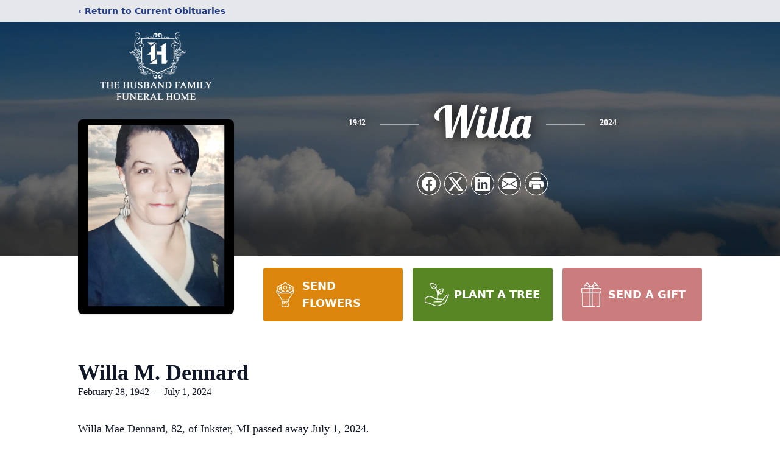

--- FILE ---
content_type: text/html; charset=utf-8
request_url: https://www.google.com/recaptcha/enterprise/anchor?ar=1&k=6LexabwpAAAAAF_wqga8Q00dAMPJ--P4oeH3xe5m&co=aHR0cHM6Ly93d3cucmh1c2JhbmQuY29tOjQ0Mw..&hl=en&type=image&v=PoyoqOPhxBO7pBk68S4YbpHZ&theme=light&size=invisible&badge=bottomright&anchor-ms=20000&execute-ms=30000&cb=cbgog7l87vo8
body_size: 48800
content:
<!DOCTYPE HTML><html dir="ltr" lang="en"><head><meta http-equiv="Content-Type" content="text/html; charset=UTF-8">
<meta http-equiv="X-UA-Compatible" content="IE=edge">
<title>reCAPTCHA</title>
<style type="text/css">
/* cyrillic-ext */
@font-face {
  font-family: 'Roboto';
  font-style: normal;
  font-weight: 400;
  font-stretch: 100%;
  src: url(//fonts.gstatic.com/s/roboto/v48/KFO7CnqEu92Fr1ME7kSn66aGLdTylUAMa3GUBHMdazTgWw.woff2) format('woff2');
  unicode-range: U+0460-052F, U+1C80-1C8A, U+20B4, U+2DE0-2DFF, U+A640-A69F, U+FE2E-FE2F;
}
/* cyrillic */
@font-face {
  font-family: 'Roboto';
  font-style: normal;
  font-weight: 400;
  font-stretch: 100%;
  src: url(//fonts.gstatic.com/s/roboto/v48/KFO7CnqEu92Fr1ME7kSn66aGLdTylUAMa3iUBHMdazTgWw.woff2) format('woff2');
  unicode-range: U+0301, U+0400-045F, U+0490-0491, U+04B0-04B1, U+2116;
}
/* greek-ext */
@font-face {
  font-family: 'Roboto';
  font-style: normal;
  font-weight: 400;
  font-stretch: 100%;
  src: url(//fonts.gstatic.com/s/roboto/v48/KFO7CnqEu92Fr1ME7kSn66aGLdTylUAMa3CUBHMdazTgWw.woff2) format('woff2');
  unicode-range: U+1F00-1FFF;
}
/* greek */
@font-face {
  font-family: 'Roboto';
  font-style: normal;
  font-weight: 400;
  font-stretch: 100%;
  src: url(//fonts.gstatic.com/s/roboto/v48/KFO7CnqEu92Fr1ME7kSn66aGLdTylUAMa3-UBHMdazTgWw.woff2) format('woff2');
  unicode-range: U+0370-0377, U+037A-037F, U+0384-038A, U+038C, U+038E-03A1, U+03A3-03FF;
}
/* math */
@font-face {
  font-family: 'Roboto';
  font-style: normal;
  font-weight: 400;
  font-stretch: 100%;
  src: url(//fonts.gstatic.com/s/roboto/v48/KFO7CnqEu92Fr1ME7kSn66aGLdTylUAMawCUBHMdazTgWw.woff2) format('woff2');
  unicode-range: U+0302-0303, U+0305, U+0307-0308, U+0310, U+0312, U+0315, U+031A, U+0326-0327, U+032C, U+032F-0330, U+0332-0333, U+0338, U+033A, U+0346, U+034D, U+0391-03A1, U+03A3-03A9, U+03B1-03C9, U+03D1, U+03D5-03D6, U+03F0-03F1, U+03F4-03F5, U+2016-2017, U+2034-2038, U+203C, U+2040, U+2043, U+2047, U+2050, U+2057, U+205F, U+2070-2071, U+2074-208E, U+2090-209C, U+20D0-20DC, U+20E1, U+20E5-20EF, U+2100-2112, U+2114-2115, U+2117-2121, U+2123-214F, U+2190, U+2192, U+2194-21AE, U+21B0-21E5, U+21F1-21F2, U+21F4-2211, U+2213-2214, U+2216-22FF, U+2308-230B, U+2310, U+2319, U+231C-2321, U+2336-237A, U+237C, U+2395, U+239B-23B7, U+23D0, U+23DC-23E1, U+2474-2475, U+25AF, U+25B3, U+25B7, U+25BD, U+25C1, U+25CA, U+25CC, U+25FB, U+266D-266F, U+27C0-27FF, U+2900-2AFF, U+2B0E-2B11, U+2B30-2B4C, U+2BFE, U+3030, U+FF5B, U+FF5D, U+1D400-1D7FF, U+1EE00-1EEFF;
}
/* symbols */
@font-face {
  font-family: 'Roboto';
  font-style: normal;
  font-weight: 400;
  font-stretch: 100%;
  src: url(//fonts.gstatic.com/s/roboto/v48/KFO7CnqEu92Fr1ME7kSn66aGLdTylUAMaxKUBHMdazTgWw.woff2) format('woff2');
  unicode-range: U+0001-000C, U+000E-001F, U+007F-009F, U+20DD-20E0, U+20E2-20E4, U+2150-218F, U+2190, U+2192, U+2194-2199, U+21AF, U+21E6-21F0, U+21F3, U+2218-2219, U+2299, U+22C4-22C6, U+2300-243F, U+2440-244A, U+2460-24FF, U+25A0-27BF, U+2800-28FF, U+2921-2922, U+2981, U+29BF, U+29EB, U+2B00-2BFF, U+4DC0-4DFF, U+FFF9-FFFB, U+10140-1018E, U+10190-1019C, U+101A0, U+101D0-101FD, U+102E0-102FB, U+10E60-10E7E, U+1D2C0-1D2D3, U+1D2E0-1D37F, U+1F000-1F0FF, U+1F100-1F1AD, U+1F1E6-1F1FF, U+1F30D-1F30F, U+1F315, U+1F31C, U+1F31E, U+1F320-1F32C, U+1F336, U+1F378, U+1F37D, U+1F382, U+1F393-1F39F, U+1F3A7-1F3A8, U+1F3AC-1F3AF, U+1F3C2, U+1F3C4-1F3C6, U+1F3CA-1F3CE, U+1F3D4-1F3E0, U+1F3ED, U+1F3F1-1F3F3, U+1F3F5-1F3F7, U+1F408, U+1F415, U+1F41F, U+1F426, U+1F43F, U+1F441-1F442, U+1F444, U+1F446-1F449, U+1F44C-1F44E, U+1F453, U+1F46A, U+1F47D, U+1F4A3, U+1F4B0, U+1F4B3, U+1F4B9, U+1F4BB, U+1F4BF, U+1F4C8-1F4CB, U+1F4D6, U+1F4DA, U+1F4DF, U+1F4E3-1F4E6, U+1F4EA-1F4ED, U+1F4F7, U+1F4F9-1F4FB, U+1F4FD-1F4FE, U+1F503, U+1F507-1F50B, U+1F50D, U+1F512-1F513, U+1F53E-1F54A, U+1F54F-1F5FA, U+1F610, U+1F650-1F67F, U+1F687, U+1F68D, U+1F691, U+1F694, U+1F698, U+1F6AD, U+1F6B2, U+1F6B9-1F6BA, U+1F6BC, U+1F6C6-1F6CF, U+1F6D3-1F6D7, U+1F6E0-1F6EA, U+1F6F0-1F6F3, U+1F6F7-1F6FC, U+1F700-1F7FF, U+1F800-1F80B, U+1F810-1F847, U+1F850-1F859, U+1F860-1F887, U+1F890-1F8AD, U+1F8B0-1F8BB, U+1F8C0-1F8C1, U+1F900-1F90B, U+1F93B, U+1F946, U+1F984, U+1F996, U+1F9E9, U+1FA00-1FA6F, U+1FA70-1FA7C, U+1FA80-1FA89, U+1FA8F-1FAC6, U+1FACE-1FADC, U+1FADF-1FAE9, U+1FAF0-1FAF8, U+1FB00-1FBFF;
}
/* vietnamese */
@font-face {
  font-family: 'Roboto';
  font-style: normal;
  font-weight: 400;
  font-stretch: 100%;
  src: url(//fonts.gstatic.com/s/roboto/v48/KFO7CnqEu92Fr1ME7kSn66aGLdTylUAMa3OUBHMdazTgWw.woff2) format('woff2');
  unicode-range: U+0102-0103, U+0110-0111, U+0128-0129, U+0168-0169, U+01A0-01A1, U+01AF-01B0, U+0300-0301, U+0303-0304, U+0308-0309, U+0323, U+0329, U+1EA0-1EF9, U+20AB;
}
/* latin-ext */
@font-face {
  font-family: 'Roboto';
  font-style: normal;
  font-weight: 400;
  font-stretch: 100%;
  src: url(//fonts.gstatic.com/s/roboto/v48/KFO7CnqEu92Fr1ME7kSn66aGLdTylUAMa3KUBHMdazTgWw.woff2) format('woff2');
  unicode-range: U+0100-02BA, U+02BD-02C5, U+02C7-02CC, U+02CE-02D7, U+02DD-02FF, U+0304, U+0308, U+0329, U+1D00-1DBF, U+1E00-1E9F, U+1EF2-1EFF, U+2020, U+20A0-20AB, U+20AD-20C0, U+2113, U+2C60-2C7F, U+A720-A7FF;
}
/* latin */
@font-face {
  font-family: 'Roboto';
  font-style: normal;
  font-weight: 400;
  font-stretch: 100%;
  src: url(//fonts.gstatic.com/s/roboto/v48/KFO7CnqEu92Fr1ME7kSn66aGLdTylUAMa3yUBHMdazQ.woff2) format('woff2');
  unicode-range: U+0000-00FF, U+0131, U+0152-0153, U+02BB-02BC, U+02C6, U+02DA, U+02DC, U+0304, U+0308, U+0329, U+2000-206F, U+20AC, U+2122, U+2191, U+2193, U+2212, U+2215, U+FEFF, U+FFFD;
}
/* cyrillic-ext */
@font-face {
  font-family: 'Roboto';
  font-style: normal;
  font-weight: 500;
  font-stretch: 100%;
  src: url(//fonts.gstatic.com/s/roboto/v48/KFO7CnqEu92Fr1ME7kSn66aGLdTylUAMa3GUBHMdazTgWw.woff2) format('woff2');
  unicode-range: U+0460-052F, U+1C80-1C8A, U+20B4, U+2DE0-2DFF, U+A640-A69F, U+FE2E-FE2F;
}
/* cyrillic */
@font-face {
  font-family: 'Roboto';
  font-style: normal;
  font-weight: 500;
  font-stretch: 100%;
  src: url(//fonts.gstatic.com/s/roboto/v48/KFO7CnqEu92Fr1ME7kSn66aGLdTylUAMa3iUBHMdazTgWw.woff2) format('woff2');
  unicode-range: U+0301, U+0400-045F, U+0490-0491, U+04B0-04B1, U+2116;
}
/* greek-ext */
@font-face {
  font-family: 'Roboto';
  font-style: normal;
  font-weight: 500;
  font-stretch: 100%;
  src: url(//fonts.gstatic.com/s/roboto/v48/KFO7CnqEu92Fr1ME7kSn66aGLdTylUAMa3CUBHMdazTgWw.woff2) format('woff2');
  unicode-range: U+1F00-1FFF;
}
/* greek */
@font-face {
  font-family: 'Roboto';
  font-style: normal;
  font-weight: 500;
  font-stretch: 100%;
  src: url(//fonts.gstatic.com/s/roboto/v48/KFO7CnqEu92Fr1ME7kSn66aGLdTylUAMa3-UBHMdazTgWw.woff2) format('woff2');
  unicode-range: U+0370-0377, U+037A-037F, U+0384-038A, U+038C, U+038E-03A1, U+03A3-03FF;
}
/* math */
@font-face {
  font-family: 'Roboto';
  font-style: normal;
  font-weight: 500;
  font-stretch: 100%;
  src: url(//fonts.gstatic.com/s/roboto/v48/KFO7CnqEu92Fr1ME7kSn66aGLdTylUAMawCUBHMdazTgWw.woff2) format('woff2');
  unicode-range: U+0302-0303, U+0305, U+0307-0308, U+0310, U+0312, U+0315, U+031A, U+0326-0327, U+032C, U+032F-0330, U+0332-0333, U+0338, U+033A, U+0346, U+034D, U+0391-03A1, U+03A3-03A9, U+03B1-03C9, U+03D1, U+03D5-03D6, U+03F0-03F1, U+03F4-03F5, U+2016-2017, U+2034-2038, U+203C, U+2040, U+2043, U+2047, U+2050, U+2057, U+205F, U+2070-2071, U+2074-208E, U+2090-209C, U+20D0-20DC, U+20E1, U+20E5-20EF, U+2100-2112, U+2114-2115, U+2117-2121, U+2123-214F, U+2190, U+2192, U+2194-21AE, U+21B0-21E5, U+21F1-21F2, U+21F4-2211, U+2213-2214, U+2216-22FF, U+2308-230B, U+2310, U+2319, U+231C-2321, U+2336-237A, U+237C, U+2395, U+239B-23B7, U+23D0, U+23DC-23E1, U+2474-2475, U+25AF, U+25B3, U+25B7, U+25BD, U+25C1, U+25CA, U+25CC, U+25FB, U+266D-266F, U+27C0-27FF, U+2900-2AFF, U+2B0E-2B11, U+2B30-2B4C, U+2BFE, U+3030, U+FF5B, U+FF5D, U+1D400-1D7FF, U+1EE00-1EEFF;
}
/* symbols */
@font-face {
  font-family: 'Roboto';
  font-style: normal;
  font-weight: 500;
  font-stretch: 100%;
  src: url(//fonts.gstatic.com/s/roboto/v48/KFO7CnqEu92Fr1ME7kSn66aGLdTylUAMaxKUBHMdazTgWw.woff2) format('woff2');
  unicode-range: U+0001-000C, U+000E-001F, U+007F-009F, U+20DD-20E0, U+20E2-20E4, U+2150-218F, U+2190, U+2192, U+2194-2199, U+21AF, U+21E6-21F0, U+21F3, U+2218-2219, U+2299, U+22C4-22C6, U+2300-243F, U+2440-244A, U+2460-24FF, U+25A0-27BF, U+2800-28FF, U+2921-2922, U+2981, U+29BF, U+29EB, U+2B00-2BFF, U+4DC0-4DFF, U+FFF9-FFFB, U+10140-1018E, U+10190-1019C, U+101A0, U+101D0-101FD, U+102E0-102FB, U+10E60-10E7E, U+1D2C0-1D2D3, U+1D2E0-1D37F, U+1F000-1F0FF, U+1F100-1F1AD, U+1F1E6-1F1FF, U+1F30D-1F30F, U+1F315, U+1F31C, U+1F31E, U+1F320-1F32C, U+1F336, U+1F378, U+1F37D, U+1F382, U+1F393-1F39F, U+1F3A7-1F3A8, U+1F3AC-1F3AF, U+1F3C2, U+1F3C4-1F3C6, U+1F3CA-1F3CE, U+1F3D4-1F3E0, U+1F3ED, U+1F3F1-1F3F3, U+1F3F5-1F3F7, U+1F408, U+1F415, U+1F41F, U+1F426, U+1F43F, U+1F441-1F442, U+1F444, U+1F446-1F449, U+1F44C-1F44E, U+1F453, U+1F46A, U+1F47D, U+1F4A3, U+1F4B0, U+1F4B3, U+1F4B9, U+1F4BB, U+1F4BF, U+1F4C8-1F4CB, U+1F4D6, U+1F4DA, U+1F4DF, U+1F4E3-1F4E6, U+1F4EA-1F4ED, U+1F4F7, U+1F4F9-1F4FB, U+1F4FD-1F4FE, U+1F503, U+1F507-1F50B, U+1F50D, U+1F512-1F513, U+1F53E-1F54A, U+1F54F-1F5FA, U+1F610, U+1F650-1F67F, U+1F687, U+1F68D, U+1F691, U+1F694, U+1F698, U+1F6AD, U+1F6B2, U+1F6B9-1F6BA, U+1F6BC, U+1F6C6-1F6CF, U+1F6D3-1F6D7, U+1F6E0-1F6EA, U+1F6F0-1F6F3, U+1F6F7-1F6FC, U+1F700-1F7FF, U+1F800-1F80B, U+1F810-1F847, U+1F850-1F859, U+1F860-1F887, U+1F890-1F8AD, U+1F8B0-1F8BB, U+1F8C0-1F8C1, U+1F900-1F90B, U+1F93B, U+1F946, U+1F984, U+1F996, U+1F9E9, U+1FA00-1FA6F, U+1FA70-1FA7C, U+1FA80-1FA89, U+1FA8F-1FAC6, U+1FACE-1FADC, U+1FADF-1FAE9, U+1FAF0-1FAF8, U+1FB00-1FBFF;
}
/* vietnamese */
@font-face {
  font-family: 'Roboto';
  font-style: normal;
  font-weight: 500;
  font-stretch: 100%;
  src: url(//fonts.gstatic.com/s/roboto/v48/KFO7CnqEu92Fr1ME7kSn66aGLdTylUAMa3OUBHMdazTgWw.woff2) format('woff2');
  unicode-range: U+0102-0103, U+0110-0111, U+0128-0129, U+0168-0169, U+01A0-01A1, U+01AF-01B0, U+0300-0301, U+0303-0304, U+0308-0309, U+0323, U+0329, U+1EA0-1EF9, U+20AB;
}
/* latin-ext */
@font-face {
  font-family: 'Roboto';
  font-style: normal;
  font-weight: 500;
  font-stretch: 100%;
  src: url(//fonts.gstatic.com/s/roboto/v48/KFO7CnqEu92Fr1ME7kSn66aGLdTylUAMa3KUBHMdazTgWw.woff2) format('woff2');
  unicode-range: U+0100-02BA, U+02BD-02C5, U+02C7-02CC, U+02CE-02D7, U+02DD-02FF, U+0304, U+0308, U+0329, U+1D00-1DBF, U+1E00-1E9F, U+1EF2-1EFF, U+2020, U+20A0-20AB, U+20AD-20C0, U+2113, U+2C60-2C7F, U+A720-A7FF;
}
/* latin */
@font-face {
  font-family: 'Roboto';
  font-style: normal;
  font-weight: 500;
  font-stretch: 100%;
  src: url(//fonts.gstatic.com/s/roboto/v48/KFO7CnqEu92Fr1ME7kSn66aGLdTylUAMa3yUBHMdazQ.woff2) format('woff2');
  unicode-range: U+0000-00FF, U+0131, U+0152-0153, U+02BB-02BC, U+02C6, U+02DA, U+02DC, U+0304, U+0308, U+0329, U+2000-206F, U+20AC, U+2122, U+2191, U+2193, U+2212, U+2215, U+FEFF, U+FFFD;
}
/* cyrillic-ext */
@font-face {
  font-family: 'Roboto';
  font-style: normal;
  font-weight: 900;
  font-stretch: 100%;
  src: url(//fonts.gstatic.com/s/roboto/v48/KFO7CnqEu92Fr1ME7kSn66aGLdTylUAMa3GUBHMdazTgWw.woff2) format('woff2');
  unicode-range: U+0460-052F, U+1C80-1C8A, U+20B4, U+2DE0-2DFF, U+A640-A69F, U+FE2E-FE2F;
}
/* cyrillic */
@font-face {
  font-family: 'Roboto';
  font-style: normal;
  font-weight: 900;
  font-stretch: 100%;
  src: url(//fonts.gstatic.com/s/roboto/v48/KFO7CnqEu92Fr1ME7kSn66aGLdTylUAMa3iUBHMdazTgWw.woff2) format('woff2');
  unicode-range: U+0301, U+0400-045F, U+0490-0491, U+04B0-04B1, U+2116;
}
/* greek-ext */
@font-face {
  font-family: 'Roboto';
  font-style: normal;
  font-weight: 900;
  font-stretch: 100%;
  src: url(//fonts.gstatic.com/s/roboto/v48/KFO7CnqEu92Fr1ME7kSn66aGLdTylUAMa3CUBHMdazTgWw.woff2) format('woff2');
  unicode-range: U+1F00-1FFF;
}
/* greek */
@font-face {
  font-family: 'Roboto';
  font-style: normal;
  font-weight: 900;
  font-stretch: 100%;
  src: url(//fonts.gstatic.com/s/roboto/v48/KFO7CnqEu92Fr1ME7kSn66aGLdTylUAMa3-UBHMdazTgWw.woff2) format('woff2');
  unicode-range: U+0370-0377, U+037A-037F, U+0384-038A, U+038C, U+038E-03A1, U+03A3-03FF;
}
/* math */
@font-face {
  font-family: 'Roboto';
  font-style: normal;
  font-weight: 900;
  font-stretch: 100%;
  src: url(//fonts.gstatic.com/s/roboto/v48/KFO7CnqEu92Fr1ME7kSn66aGLdTylUAMawCUBHMdazTgWw.woff2) format('woff2');
  unicode-range: U+0302-0303, U+0305, U+0307-0308, U+0310, U+0312, U+0315, U+031A, U+0326-0327, U+032C, U+032F-0330, U+0332-0333, U+0338, U+033A, U+0346, U+034D, U+0391-03A1, U+03A3-03A9, U+03B1-03C9, U+03D1, U+03D5-03D6, U+03F0-03F1, U+03F4-03F5, U+2016-2017, U+2034-2038, U+203C, U+2040, U+2043, U+2047, U+2050, U+2057, U+205F, U+2070-2071, U+2074-208E, U+2090-209C, U+20D0-20DC, U+20E1, U+20E5-20EF, U+2100-2112, U+2114-2115, U+2117-2121, U+2123-214F, U+2190, U+2192, U+2194-21AE, U+21B0-21E5, U+21F1-21F2, U+21F4-2211, U+2213-2214, U+2216-22FF, U+2308-230B, U+2310, U+2319, U+231C-2321, U+2336-237A, U+237C, U+2395, U+239B-23B7, U+23D0, U+23DC-23E1, U+2474-2475, U+25AF, U+25B3, U+25B7, U+25BD, U+25C1, U+25CA, U+25CC, U+25FB, U+266D-266F, U+27C0-27FF, U+2900-2AFF, U+2B0E-2B11, U+2B30-2B4C, U+2BFE, U+3030, U+FF5B, U+FF5D, U+1D400-1D7FF, U+1EE00-1EEFF;
}
/* symbols */
@font-face {
  font-family: 'Roboto';
  font-style: normal;
  font-weight: 900;
  font-stretch: 100%;
  src: url(//fonts.gstatic.com/s/roboto/v48/KFO7CnqEu92Fr1ME7kSn66aGLdTylUAMaxKUBHMdazTgWw.woff2) format('woff2');
  unicode-range: U+0001-000C, U+000E-001F, U+007F-009F, U+20DD-20E0, U+20E2-20E4, U+2150-218F, U+2190, U+2192, U+2194-2199, U+21AF, U+21E6-21F0, U+21F3, U+2218-2219, U+2299, U+22C4-22C6, U+2300-243F, U+2440-244A, U+2460-24FF, U+25A0-27BF, U+2800-28FF, U+2921-2922, U+2981, U+29BF, U+29EB, U+2B00-2BFF, U+4DC0-4DFF, U+FFF9-FFFB, U+10140-1018E, U+10190-1019C, U+101A0, U+101D0-101FD, U+102E0-102FB, U+10E60-10E7E, U+1D2C0-1D2D3, U+1D2E0-1D37F, U+1F000-1F0FF, U+1F100-1F1AD, U+1F1E6-1F1FF, U+1F30D-1F30F, U+1F315, U+1F31C, U+1F31E, U+1F320-1F32C, U+1F336, U+1F378, U+1F37D, U+1F382, U+1F393-1F39F, U+1F3A7-1F3A8, U+1F3AC-1F3AF, U+1F3C2, U+1F3C4-1F3C6, U+1F3CA-1F3CE, U+1F3D4-1F3E0, U+1F3ED, U+1F3F1-1F3F3, U+1F3F5-1F3F7, U+1F408, U+1F415, U+1F41F, U+1F426, U+1F43F, U+1F441-1F442, U+1F444, U+1F446-1F449, U+1F44C-1F44E, U+1F453, U+1F46A, U+1F47D, U+1F4A3, U+1F4B0, U+1F4B3, U+1F4B9, U+1F4BB, U+1F4BF, U+1F4C8-1F4CB, U+1F4D6, U+1F4DA, U+1F4DF, U+1F4E3-1F4E6, U+1F4EA-1F4ED, U+1F4F7, U+1F4F9-1F4FB, U+1F4FD-1F4FE, U+1F503, U+1F507-1F50B, U+1F50D, U+1F512-1F513, U+1F53E-1F54A, U+1F54F-1F5FA, U+1F610, U+1F650-1F67F, U+1F687, U+1F68D, U+1F691, U+1F694, U+1F698, U+1F6AD, U+1F6B2, U+1F6B9-1F6BA, U+1F6BC, U+1F6C6-1F6CF, U+1F6D3-1F6D7, U+1F6E0-1F6EA, U+1F6F0-1F6F3, U+1F6F7-1F6FC, U+1F700-1F7FF, U+1F800-1F80B, U+1F810-1F847, U+1F850-1F859, U+1F860-1F887, U+1F890-1F8AD, U+1F8B0-1F8BB, U+1F8C0-1F8C1, U+1F900-1F90B, U+1F93B, U+1F946, U+1F984, U+1F996, U+1F9E9, U+1FA00-1FA6F, U+1FA70-1FA7C, U+1FA80-1FA89, U+1FA8F-1FAC6, U+1FACE-1FADC, U+1FADF-1FAE9, U+1FAF0-1FAF8, U+1FB00-1FBFF;
}
/* vietnamese */
@font-face {
  font-family: 'Roboto';
  font-style: normal;
  font-weight: 900;
  font-stretch: 100%;
  src: url(//fonts.gstatic.com/s/roboto/v48/KFO7CnqEu92Fr1ME7kSn66aGLdTylUAMa3OUBHMdazTgWw.woff2) format('woff2');
  unicode-range: U+0102-0103, U+0110-0111, U+0128-0129, U+0168-0169, U+01A0-01A1, U+01AF-01B0, U+0300-0301, U+0303-0304, U+0308-0309, U+0323, U+0329, U+1EA0-1EF9, U+20AB;
}
/* latin-ext */
@font-face {
  font-family: 'Roboto';
  font-style: normal;
  font-weight: 900;
  font-stretch: 100%;
  src: url(//fonts.gstatic.com/s/roboto/v48/KFO7CnqEu92Fr1ME7kSn66aGLdTylUAMa3KUBHMdazTgWw.woff2) format('woff2');
  unicode-range: U+0100-02BA, U+02BD-02C5, U+02C7-02CC, U+02CE-02D7, U+02DD-02FF, U+0304, U+0308, U+0329, U+1D00-1DBF, U+1E00-1E9F, U+1EF2-1EFF, U+2020, U+20A0-20AB, U+20AD-20C0, U+2113, U+2C60-2C7F, U+A720-A7FF;
}
/* latin */
@font-face {
  font-family: 'Roboto';
  font-style: normal;
  font-weight: 900;
  font-stretch: 100%;
  src: url(//fonts.gstatic.com/s/roboto/v48/KFO7CnqEu92Fr1ME7kSn66aGLdTylUAMa3yUBHMdazQ.woff2) format('woff2');
  unicode-range: U+0000-00FF, U+0131, U+0152-0153, U+02BB-02BC, U+02C6, U+02DA, U+02DC, U+0304, U+0308, U+0329, U+2000-206F, U+20AC, U+2122, U+2191, U+2193, U+2212, U+2215, U+FEFF, U+FFFD;
}

</style>
<link rel="stylesheet" type="text/css" href="https://www.gstatic.com/recaptcha/releases/PoyoqOPhxBO7pBk68S4YbpHZ/styles__ltr.css">
<script nonce="7Mgyb5jT6JVxx4zlvy1fcw" type="text/javascript">window['__recaptcha_api'] = 'https://www.google.com/recaptcha/enterprise/';</script>
<script type="text/javascript" src="https://www.gstatic.com/recaptcha/releases/PoyoqOPhxBO7pBk68S4YbpHZ/recaptcha__en.js" nonce="7Mgyb5jT6JVxx4zlvy1fcw">
      
    </script></head>
<body><div id="rc-anchor-alert" class="rc-anchor-alert"></div>
<input type="hidden" id="recaptcha-token" value="[base64]">
<script type="text/javascript" nonce="7Mgyb5jT6JVxx4zlvy1fcw">
      recaptcha.anchor.Main.init("[\x22ainput\x22,[\x22bgdata\x22,\x22\x22,\[base64]/[base64]/bmV3IFpbdF0obVswXSk6Sz09Mj9uZXcgWlt0XShtWzBdLG1bMV0pOks9PTM/bmV3IFpbdF0obVswXSxtWzFdLG1bMl0pOks9PTQ/[base64]/[base64]/[base64]/[base64]/[base64]/[base64]/[base64]/[base64]/[base64]/[base64]/[base64]/[base64]/[base64]/[base64]\\u003d\\u003d\x22,\[base64]\x22,\x22w5DDgCoFRkAtwo/DvsOMA8OKK2NADMO6wrzDgsKEw554w4zDp8KpEzPDkGZSYyMdUMOQw6ZXwpLDvlTDjMKYF8ORQ8OTWFhYwpZZeRlCQHFlwp01w7LDt8KgO8KKwq/DtF/ChsOtKsOOw5tow58dw4AjYlx+Vj/[base64]/HcKQwpZSw5ZBE1LChcOywr3Cu8OuwqHDhcObwqXDu2rCn8Klw7how7I6w7jDhlLCoxfCpDgAZsOCw5Rnw57DhAjDrWfCpSMlIWjDjkrDlGoXw507YV7CuMO9w7HDrMOxwoJXHMOuE8OQP8OTUcKtwpU2w5UZEcObw70Fwp/DvkcoPsONYcO2B8KlMQ3CsMK8BA/Cq8Knwr7ClUTCqlUUQ8Ogwq7CmzwSTAJvwqjCv8OSwp4ow7Ymwq3CkAM2w4/Dg8OMwoISFEjDmMKwLUdZDXDDn8KPw5Ucw6FdCcKEZmbCnEICZ8K7w7LDm2NlMEsaw7bCmjFowpUiwrbCj3bDlH5PJ8KOaXLCnMKlwpchfi/DgBPCsT55woXDo8KaRMOjw553w4HClMK2F1c+B8ODw6XCtMK5YcOdUybDmUYrccKOw4rCkCJPw4AswqcOZk3Dk8OWeCnDvFBYXcONw4wmUlTCu2jDlsKnw5fDrwPCrsKiw7piwrzDiAdVGHwYO0pgw5E9w7fCii/ClRrDuW1mw69sDXwUNRXDi8OqOMO9w6AWATVueRvDlsKgXU9WUFEiW8OtSMKGCSxkVwPCqMObXcKBMl91RDBIUBIwwq3DmwJvE8K/wpHCvzfCjgNKw58Jwoo+Akc5w6bCnFLCtXrDgMKtw6hAw5QYWMOjw6klwpzClcKzNF3DosOvQsKUN8Khw6DDlcOpw5PCjwDDvy0FKBnCkS9aP3nCt8OBw74swpvDt8K/wo7DjysAwqgeEU7Dvz8cwpnDuzDDrEBjwrTDlEvDhgnCucKtw7wLIcOcK8KVw63DuMKMfVouw4LDv8OBAgsYVsOzdR3DjSwUw7/[base64]/CqsKYwqDCncKtWGrDnsKfw5NcKSobwoMKHsO9G8KlKMKcwrxmwpPDt8Oiw7pMUsKSwpHDgRUXwr3DtcO+ccKYwohoU8O7Z8KuMcOCdcKOw47Dk2jDhMKJGMK8aT3Cmg/DpGYpw5Zawp7Dm3zCilvCncK0CsOQQRvDgcOJecKqbsO5HTnCtMONwpXDh196LcOaH8KTwp/Dm2DDvsOXwqjCpMKHbcKww4zCncOCw4zDmAkRQ8KGIMOQNjAmdMO8bg/DuwfDpsKHUcK8QsKdwp7CqcKiOinDisK9wpvCvQdow4vDolA7RsO1QCN9wpbDqRDDkcKHw5PCiMOPw4QDLsOjwpPCrcKyJcOgwqoZwqXDh8KiwpPCq8KfJi0NwpZWXl/DjHDDqX7Cpz/Dt0jDpcKDRygjw7bCgFnDtHgPSiPCn8OWJcOnwofCtMKjLcOZw5/DjsOZw61namUDTG8caQYOw4LDjMOBw6PDhFwabDgHwqLCswxRfsOTfW9kY8OUAUM1DyHCmMK/wpo5BUDDnnbDt1bCkMOrdsOzw4gUYsKaw4DDgkPDkjPCtwHDnMKTKmt6wp0jwqrCu1vDmREWw4RTCDElZ8K2IMOrw4rCk8O4fh/DusKof8ORwrQJV8KVw5Qzw7nDnzs6RMK7Wg9HRcOcw51rw5/[base64]/ChyfCmV4fwoATbX9wwpDCqFRawpxpw7LCpcK6w5nDusO9FWgBwoxqwqVoGcKvRkzCuA7ClC9Cw7fDuMKsI8KzSlhgwoFtwovCiDsZTB8qGgZ4wrLCusKkJsO8wr/ClcKvDgsLPBl/[base64]/[base64]/w7tkJCtwwr/CqcOFS8OoPsK/wpbCtMKdwpnCiVHDjmYKQsO6QcKRCMO/EMOAIsKEw58gwrNWwpbDhMOcZzR/SMKkw5XDoUnDq0NnKsKyHB8ZI2XDuks+Nm7Dkg/[base64]/w684f8OpwovCrsKVwovCulzCtn5ZW28GVcK8M8K6fMOkK8KKwqNEw5BLwrwqV8Ocw6oVBcKZRTZRdcOHwrgIw5nCmgs/cyASw4Fxw6jCqTpNwpnDksOZSx4POsKwOXPCiwnCo8KvVsO1C2jDrmnDgMK5fsKvwq1rwo7CpsKuCB/CrMOYfEtDwohsSBXDo3bDvVXDu1PDrWZnw4EHw5RYw6pkw6g8w7zDp8O2Q8KSfcKkwqTDnsOLwqRyWMOKNFPDiMOdwonCr8KRwr9PGU7CggXCv8Oxa34Hw6fDtcOVCErCsA/Dr2t6w5nDu8OvVxEKaW01w4IBwrfCryUYw7gFbsOywoFlw7QdwpXDqhQTw4A4w7HDsnhLAMKNNsOfO0zDjXpHeMOKwpVSw4fCjBdrwr5bw6UuYsKWwpJ6wqPDk8OYwpACdxfCokfCmcKsS1rDtsKgQUvCicObwrImd2ovHzlUw5MwQcKXOEF7F1w1EcO/CMOow4kxbSXDgFFcw6kFwpdTw4vCoG7Cs8OKUF0yKsKpFVd5IkrDmntbL8K0w4EvZMKuS2nCii0DDhbDkcOZw4DDnMKOw67DgHLDisK6XV/[base64]/CtBJMwoLCphoXKcKlCsKDacKlwpJCwpxlw6FYTR3Ch8O9Fn/[base64]/CmCI2FjLCm8OPwqIJw4HDr2x3QsKZw6XCux3DgHtTw4bDs8O/w5jCssOnw6pIRcOVQHw/VcO+a1x/NQdew5jDpTx6wp9JwoUVw43DixoXwqLCoSw+wpBawqlEcjrDoMKEwrNWw5teYR9ZwrJCw5TCgMKxE19TLkLDo1/[base64]/DijbChw9AwqvDoMKvwqjCtGPCl8KRKRLDnMKEwqbCscKqRiDComTCs04wwo7Dj8KYAMKHQsKFw498wrnDgsOxwoMHw7HCscKZw7HClSDDsWN/YMOUwq80CH7Dl8KRw6PDg8OIwrHCnVvCicOhw5vDuC/Dh8Kxw7LCscKEw4VIOz1tOsODwrw9wpJXLsOqJhQWWMO5L0rCgMKpa8KUwpXCrBvCqENwTUp/w6HDsgkbR3bCgcKoLAvCjcOEw4teJ2/CqBvDi8O6w5g0w4nDh8O5aw/DpMOkw5kHLsK8wqbDisOkLw0AC3LDtFVTwooPf8OlP8OqwpBzwrQHw6PDu8OAF8KtwqVywpjCksKCwqsGw4/CvVXDmMO3FkFKwqfChF0eF8OgVMOxwr3Dt8Onw5HDrzTCpcKbaT0Zw7rDrwrDuSfCrSvDkMKbwrF2wpLCpcOxwotvSA5rP8O7f2kIwr3CqglxMRt+GcOtWcOwwprDgSw1wrzDhRN7w6LDpcOMwpgFwofCuHXDmEjCncKBdMKiHcO/w7QBwrxVwqfCosOkehpBdyfDj8Ksw5ZBwpfCggArw5tBa8OFw6LDrcKyRMKYwpnDjsKhw5QNw5ZuGGBPwosHDQfCixbDv8OnDHvComPDgTlgCcOdwqDCo2A8wqnCvMKhOV1fw7vDrsOcV8KXLzPDtznCijggwqJ/RjnCrcOFw4QVfHrDjTLDoMOpEWDDnsOjABBvJ8KNHCZcwozDnMOeYWU1w5lrES8Vw6YSIAzDksORwpoMPMOnw5PCjsObUwPCgMO9wrDDrxXDtcO/[base64]/DrgFYwqvCijfCicKSesOnw5bDjcKdwovDm8OLw6nCpAXClFJLw4bCmFF+MsOmw509wpPCohDDp8Owf8KNw6/DqsO7OsK1wox+Sg/[base64]/DmmpSV8K/woXDhjRgDU54dAI9d3txw4V+BxTCh1PDsMO4w5bClnsST1vDogUAe3vCs8OLw4w+DsKpd3kIwpJDanpRw6DDjMOLw4zDux8swqAwRCE6wqlnw43CqBNPwqNrZ8K4w4fClMOVw6clw5UYK8OZworDoMK4HcORw5/Dv2LDhDfDnMOmwpHDiAY0EA5DwofCiiXDt8OULCDCrxZ8w4XDvELCgDUPw5Rhwp7DhMO1wrVgwpbCplHDvcOjwpMNFhVvwrQvK8KXw63ChmTCnmbClh/CksOWw7hnwpLDs8K3wq7CkSRjfcO/w5nDjMKrw4wJLUXDjMOCwr4WAsKpw6bChcK9w5HDg8Kmw7zDrQ3DnsOPwq54w65Hw7ZLFMOLfcK+wqFmCcK1w4/DicOHwq0VVx0qJxnDsUXDp27DiGrDjUwwR8OXS8OYBcODaBN/wohODA7Dki3DhsOYa8KLw7XCrmJEwpRPJsO4R8KbwpZdXcKDYcKXRTNEw5RHfChOXcOWw4DDoQ/ClSsTw5bDg8KFQ8Oiw5rCmyTCv8OpJcOjHzIxIsKEf08Ow7k1wrl6w75zw7Uzw7hEeMOKwpc/w63DhMOvwr06w7PDuk4DN8KfXsOTOsK4wp7DqVsCcsKaO8KsQ2rCtH3Di0bCrXV/a17CmxgZw7LDkXnChHMzX8K8wobDn8OCw7zCrj5CGsOEMCwBwr96w5LCiFDCjsKJw6grw7PDosOHV8KmH8KNSMKadMKzwpcGX8KYElA9ecOHw7rCoMOgwpjCvsKfw4fCtMOdGV9/FEzCicKuM0VhTzc6dTR8w5bCiMKtOSvCtMOMGXrDhwVsw4sRw7nChcK+w7dULcOxwrgDcgTClMObw6djID3Dr3FwwrDCvcKjw6fCtRfCjWHDjMKZwq5Hw5lheUUow4TCtVPCtsKGwqZLw5HCmMO3R8Oxw6t/wrhRwpbDml3DvcOzFlTDjcKNw4zDtsOqecKNw7hkwpoCdWwXKRBlM2PDkVJ5wrsxw43DlcKmw4/DncOALMO3wqgLasKgRMKrw4LCnFlEEjLCmFfDnG/DuMK5w5rDoMOkwoh8w5UFYBrDqQXCp1XCnRXDh8OAw5x4N8K1woNFYMKPMMOlF8Ofw4XDoMKtw4FSwolGw5jDnS5gw6EJwqXDoChVU8OrX8O/[base64]/DomzCscK5w4AiwpLDqUNRL8O6w5sLw57CsjLDngXDhsOxw4nCsTTClsOrwr/DhGvDr8OBwp7CisKywpHDnnENdsOcw6oEw5vCisKfXE3ClsKQZXrDqlzDhSADw6nDtyTDuSnDqMKLL0DDmMK3w5c3c8ONTlEUexXDmGkawppQCx/Cn2LDpcOnw6Iswodbw45+TsKCwrE6KsKrwo99bTAkwqfDlsOBDMKQcBMEw5J1bcK6w61IHT0/w4LDisOZw4ZtVG3CmMOHN8OfwoHCvcKhw6rDiRnCisKDGjjDllzCgWLDoS1oIsOrw4LDujjCkSlEcTbDqjIPw6XDmcOfGl4pw61Uwrw3wqDDuMOUw7YewqQrwqzDkMK9KMOzXMKjCcKywr/CpcKqwro7aMORf2U3w6nCrMKGTXFwGlxLf04xw5zDjg4MDl9ZVUDDo23DignCpSoKwrDDh28tw4/CtiTCtcKRw5EwTCJhN8KNIRrDmcKxwoMzeT/ClXY0w5nDu8KjRMOWBivDnVEkw7kdwqsFLcO8ecOXw6XClcOSwoh8Byt3cF/DrCvDoSvDmMOrw7U/RMO+w5nCrHExZCbDm0jDnMOFw7nCpxFEw4nCnMOXY8OFKk17w5rCsDJYwoA1ZcOowr/ChSzCicKRwodBMMOQw6HDnAfDmgrDosODCy5Cw4AYPTUbX8Oawp93FTzDjsKVwqY7w4/DncKcahEGw6lnwq7DkcKpXTpxXcKQM29hwrkRwrTDpXYlBcOVw6sWPDNpB2hhGUUJw61hbcOEKsOFQC7CgcKMd3PDtW3ChsKJacOyEX0HSMO5w6taQsOudw/[base64]/[base64]/CoMKMwpsPan5/w7JXTcOyw5VJR8Kuw7rDq3MzOmkYwp0Vwqs+L2wJdMOWcsKMB0zCmMO9wrHCsxtwCMObC35Lw4vCmcKBPsK9JcKfwrlyw7HChA8fw7Q/cm/[base64]/woARw6bCh8KnwrvDnE7DllDDjUxDPsOOaMOAwqFbw7DDvw7DtMObWMOuw5Yiailkw7cbwrY4aMKowpwuNlhpw6DCnlpPUMOKBxTCjxpkwq48LijDgMKMSsOGw6PCrUkQw47DtMK/eRHDhW96w74BNsKYdMOycyBHJcKyw7XDk8OcJAJPWRcVwo3CtgXDsUPDm8OKVC0fLcKnM8OVwopuAsOrw6PCuAXDix/Dl23CjF51w4ZIM1Yvw7nDrsK8MAXDqsOvw63CuXVzwop5w47DhRfCq8OXIMK3wpfDt8KMw7bCqn3Dv8OJwrFkGVbDl8K8wp3Dlzlhw7lhHDfDhQ9XbMO+w6zDj1Zcw6R/OH/DocKvXWNjcVw/w5DCp8OjRx3Dqytgw645w5nCmcKec8KIBsKyw5l4w5NXD8OgwrzCnMKkaTDDkXHCtBN1worDnzEJHMK9e39PJXQTwrbCo8KrNE9VWgvCs8KlwqV7w6/CqsOlUsOsXcKXw6LCjCV/HUTDlxlJwrhuw7rCjcOzYj8iw6/[base64]/w7pkw4hjwrEwwpl0JcK6GVPDo8OFwq3Du8OmIcKCw7zCvHQBfMOqUXvDvHNMQsKCAMOJwqVZQlB9wpIRwqrCkcOnTFXDqMKBEMOaOsOAw5bCqS9qRcKXwodoNl3DszrCvhrCt8Kawp9EWHHCoMKnwrPDsz9QcsODwqrDrcKaXjLDiMOxwrZ/NEh6wqE0w6jDg8OcGcO+w4nDm8KLw6Ubw5RnwoUMw6zDqcKpTsOoTkDCkcKgZlUlFVbCkz1PSwXCtcOIasOJwqIrw79Yw5Vvw6PCicKWw6ROw7bCpsOgw7B6w6nDrMOwwqkha8OHI8K+XMOVLiVwMQXClsKwEMK0w5TDhcK6w6vCqzwFwozCs31LNlnCki3DlE/CicOKWw/DlMKKFA4Hw77CkMKvw4VOUsKWw6dww4QCwoZsGTlndsKswrZnwr/[base64]/DtMOfPcOvCMKDSxrCsQ7Cg8OaDcK2P29Vw5XDkMKtTsOuwqBpNcODInfChcKaw5zCkDnChjVbw6fCl8O7w5kfSwtACMKWBTfCnAzCmkYGwqXDjMOnw7PCpwjDpHEFKAZRWMKkwp0YNMKbw45kwpptF8KAwqzDi8Oyw6QMw4/CmTQRBgzCsMOfw4NRSMO/w7rDncORw4vCuBUXwqJrQjUJaVgpw45bwrlpw6hYGMOvP8K7w6zDv2QfPsOvw6vDm8O3JHEPw5rCpX7DvVTDrzHCkcKQZyZiPsOcaMO8w5kRw5LCjyvCucOIw7fDj8Oaw7UFIGFicsOhYA/Cq8O5Fxovw5cLwo/DkMKEw6TCl8Oaw4XCv2l7w63Cj8KLwpJFwp/CnAdtwqTDl8Krw4AOw4Q7J8KsN8KYw4LDs0Z2Yy9qwpPDnMKewrjCslTDo2HDuS/[base64]/[base64]/CgcK8E8KYZDnCrEUIw6IWScOnw4gZw5cgMcOoPBrDtMKxYsK2w73DpMKQXk8FK8KJwqnDgDB5wofCjx7ChMO8OsKBOQ3DgETDtCjCq8OuBiLDqxIfwpN7J2pJP8Kew4dgHsKpw5HCoTDCkE3DscKDw4bDlA0rw5vDjQpWHcO/wojCtSrCuSIsw4bCv31wwrrCk8KnPsKQYMKkwpzDkGQmKjLDtkt3woJFR1vCgTwYwozCmMKCbzhuwr4cw65gwpQVw7c7IcOQRsO4wpR6wqQHWkXDmGdkesK+w7bClgEPw4QYwp7CicOOGMKmEcOsAmkgwqEXwobCq8OXeMK/BGVmJsONOQbDoErCq1DDqMKrd8O3w40zYMOyw7rCh30zwrjCg8OBbsKnwrDCuzrDhkJ/wo4Cw4Yzwp9/wrETw79oFcKsDMKNwqHDhMO8IMKyZjDDhw9pV8Oswq7DkMOew75ua8OxJsOZwo7DiMKTf2NTw6/DjnXDlsO4CsOQwqfCn07Cvx19Q8OZMz0MYMOiw6AUw4kaworDrsOzPA4kwrXCvHbCu8KmWighw6LCigPCncOuwr/DtUDCgTk9Am3Dgyo8UMKHwqDCihvDssOkA3vDqh1UPXNfSsKmbW3CpcKmwrFrwoh4w7x5LMKfwpbDpsOGwp/DsnvCpktlI8KnZMO9LyLDlsOzWHt1RMOVAHoVIBjDsMO/wonCsnnDrMKDw4MKw74kw6N8wqoeE17Dn8OMZsKpVcOdWcKoG8Kpw6B9w6YAKmEuT0IFw5DDpmnDt0lfwo/ClsOwNwMEBgbDosKlFgFlEsKcLz7CosKuFxgLwr9UwrDDjsOcehbCtSrDocOBwpnCisKsZDLCo2rCskTCvsOmR37DjAFaODzCiW8ww6/DpMK2eEzDiGE/w5nCv8Obw6bCkcOhO0xkKFQdC8ORwpVFFcOMQXpTw7QJw77CqwvCg8KJwqgsGGp5woggw6gawrPClB3Cj8Krwrtjw6w8w5bDr0Bma0LDty7Cl2pbCVYtFcKpw71MSsKIw6XCo8K/NMKlwofCscOISg57I3TDuMO/w4lObz7DgRg5CCguIMO8NHLCg8KAw7w8aBlBNgfDo8KjCMKdE8KOwp7Di8OlAUrChU/[base64]/w6TCg3HDvMK1asO2wpXCssO+wqLCgFXClFM+e2DCnQsSwrUlw6PCim7Dm8Ogw7jCvyMRBsOcw5/DrcKpXcO/wrcywojDrcKWwq7DosOiwoXDiMO2KjctZwYhw74yI8K/BcONXU5dAx1Cw7zChsOIwpsnw63DsCErw4AAw73CvzXDl1FPwovDmyjCucKhRgJXfV7CncOvacOnwoYQWsKdw7/CkBnClcKBAcO6Ah3DswcJwrvCsnzDjmNxMsK1wq/DqnTCoMO+LcOeKVcZRcOgw5AnHnLCiCXCrm98OsOEIMOnwpnDuRLCrcOLW3nDhSvCgGUWU8Kcw5TCmjnDmg7ChmvCjFfDim/DqBJOH2bDnMK3LMKqwoXCosOPFDknwqfCicOcw7VhfC4/CsKJwrViIcOSw49Mw5XDscK/[base64]/CusOhwrAIClvCscO7woDChiTDpcKXw77Dl8Orw4IUDsOIT8KGMMOhB8Oww7E4bsOeKDVww6LCnB84w4lbw47Dhh3Dj8OuBMO/MALDgMKlw7LDig9XwpY4bh84w7wfXMKlJMOHw5JxKi1/woVdYw3Co2tAYMOBXTpscsKzw6LCjh0PQMKQS8KhYsOhKzfDhX7DtcO6w5PCrcKawq7DjcO/[base64]/Ch8KeaVXDrsKaw4PDpAIkwpxGw4zCscOuPsO1HsOSOjt+w69ERMO/HFchwqnDqz7DlEV9wpJgbyXDrsKXYkluDAXCgcO1wpklKcKbw5HCm8KIwpzDjR8OU13ClMOmwp7DokNlwq/Cv8Opw54DwqHDvMKZwpbCr8KuSDczwr3CkFjDtksnwqLCrcKdwoQbP8KCwpgWJsOdwp4gPsOYwqbCkcOoL8OJAMKvw5PDnF/[base64]/CiBjCljXDlMKTETU9wol5GmUIwoPCoXw9SF/[base64]/YWFbchDDqcOgwpHDkj4rw6kTNzp9GlhWwrU7EXIJOU8lEVXCshxow5vDijDCjcKbw5LCnnxJcFskw5PDjWfDvsKow7AHw78awqXDgsKLwpMnCAHCm8Onwr0lwoBywpjCmMKww7/DrmJhdCdSw5JZFnAiajbDpcKpwpB1RW8Vdkc8w7/[base64]/[base64]/Cg3vCqGTDhjVvcVYkFcK4cMOXacOTw5sVw7I3IFvCr1o2w6osDwTDsMK5wpwYbMKrw5cWbEVCw5gMwoUHV8OHPkvDnndva8OBJCYvRsKYwq4cw7vDisOzfw7DoV/DlwLChMK6NQ3CncKtw6PDhHzDncKxwrTDr0h0w4rCucKlOR07wpQKw4k5GDnDulR2BcO7wrs/[base64]/BwzDtMOxbWgQL8KmwoDDrcKLw4DDq8KbwoDCoMKBwqbCkw9SR8KPwrsNZwoNw6rDrRDDg8OcworDpMO1asKXw7/CjMKWwp/DjCVlwpp1TMOawrB0woZQw4XCosO7KxPCh1/CnShlwqwjEcOTwr/CssK9ccOHwoPCicKCw551FQ3DrMKSwpLCnsO/SnfDg19ZwqbDoQ0iw7nCrlfCmkFEUFIgR8KLYQQ4dGrDvT3CjMO5wrbCksKFIGfCrmXDojg9VwzCrMOcw6Rqw4xDwpJrwqhoTBTClXLDjMO5SsO2OcKYQwUNw4nCiHYPw5/CinTCs8O8TcOqTSDClcKPw6/DlcORw4xUwpHDkcOHwp3Cry9Dwqp1anLDncK8wpLCqcKnfxUaGx8ew7MFMcKIwpFkAsOIwrjDhcOtwqHDmsKPwoBQwrTDksOkw7lJwpdgwo7CpSIne8KFS2FEwqfDmMOIwpxFw6ZGw7vDhRAqWMK/[base64]/Ci8Opw7wNIcKvVcO+aThsw4twwpXCoSzCvMK4w7vDmsK/w7XDizgDwprCrlUowqHDs8KxTsKow6jCv8KQUE/Dr8KlbMKRMcKPw7RfJMOwQhnDtsOCKTbDgsK6wo3Ch8OYZsK6w7HDoWbCtsO9R8Ktw6YlIxnDu8OBa8OlwqBVw5BXwq8TT8KzUT8rwpJkwrJbG8Kgw5rCl0gLf8O1YSdEwprDqcOpwrUFw4ATw782wpbDicKxUsOGPsOWwoJSwq3CrlbCk8OFEEx/[base64]/Ds8KbwrXDm8Otw53Dv8KnXMO4w4nCkMK8EsOQw5nDj8KxwqPDs341IsOKwqzDr8ONw6EMOSULSMOrw4HCkDh9w7Vyw6bCqRZhwq/Dlz/CkMK9w73CjMOkwrrCr8OedcONHsO0fMOsw6gOwpFiw7Upw5HCn8OOwpQlQcOyHlnCoTXDjyjDlsK3w4TCv3/CpsKAUx90YHfCuRbCkcOQCcKhHCDDoMK0LUoHZMOAa3jCosKZMMO7w5scQ25EwqbDisKnwrDCoTUgwprCtcKNJcKMeMOvVmHCpV4te3nCnU3DsFjDgTE7wphTE8O1w4xyL8OGN8KOKMO+w6FEBz3DoMKBw4VXO8O9wpFDwpLCngVyw5vCvApGYF9eKB3Cg8KXw5d/[base64]/[base64]/[base64]/XwHDp0PCl8KOX8KYeGtDdGA1w7TCm8O1w7k/[base64]/w7ZpG8OMYcKCVcKCwrwyZsK/[base64]/Dtj52DcOQSDVtwpjDhHbDgsKowrB9wrjCucKzIUBERsO7woDDusKvDMOYw799w6sEw4NPEcOKw6zDhMO/w6/CnsOIwoEKDMOjH3fChW5EwrU+w5xmLsKsDXddMgTDr8KXZCZ3RmBiwowwwp3DohvCnnN8woIeL8OpaMOBwrFpdcO2PmYpwoXCt8KLWMOFwq/Dgk0EBsKswrPDm8KtR2zDhcKpVsOew43Cj8K9ecOnCcOHwojDgFs5w6Amw6vDvlFPf8KfaRQ3w6rCmgzDvcOqSsOURsO5w47CncOMacKEwqXDgsK0wohMfkYywoLCi8Ksw4JhSMOjWsK/wrxYfMKLwp9Vw5nCucOrdcO2w7TDtMKmPX7DniTDmsKOw7/[base64]/w5vCvgJVw4M1FcKTKy9LcsO8w7QmwrPDg0tDcMOTUT9+w77DncK6wq3DtMKswr/Cg8Kgw6AoDcOhwoZ9wqTCjcKwO0Upw7jDvsKAwo7CncKXbcKyw4YKA1Fgw4U1wqRxIXFNwrwqGsOSwroMEkLDtgFyQ1XCgMKBw6jDpcOfw5pnG3fCp0/ClCbDnsOBDRDCnkTCl8KLw4l/wpTDk8KVXsOEwoAXJiVhwqLDkMKBIjhkGMOZesKvFE3Ci8OSwpBBC8ObNhtRw6/[base64]/LMKTAl/DnsOMYcKbLsOzwrLCmcKEV2fCtmZAw5rDosOEwpbCq8O0RVrDt3vDncOqw4ARSCfCkcO0w6jCrcKgB8Kqw7k+CzrCh1FBKTvDncOGVTbDvVzDtCpBwqNUUjrDrFIow6TDsk0KwoXCkMO3w7jCjBHDuMKpw6xFwobDusOLw44hw65kwo3DhDrCssOrBnM/esKOQw0QFsO2woLClcOWw7HCh8Kaw5/CrsKXUEfDvcO6w5TDvcOaGRA0wpxFawN/NsKcAcOmRcOywoMSw584ABwowpzDnn9Yw5Eew6vDq00DwonCjcO4wpfCnyFbU3x9c33CnsOCEQw4woV8W8KTw4dGdMO/LsKbwrPDoSHDv8KSw5TCqwRSwr3DpgXCmMKCasKzw5PDkBRnwptCHMOEw6tNAEvCvH13dcOUwrfDjcOQw4jCjgItwr46JTPDhFHCtXXDvcOXTRkVw5zDtsO0w6zDpsKiw4jClMKwNwzCpMOXw57DqFgVwpDCo0TDvMK1UMKYwrrChMKKeDLDsF/DuMKvD8Krw77CkGR+wqPDp8O4w74oHsKHA3LClcK0aX9Qw4DClUdBR8OWwroBS8Kcw4N7w4w9w4kawrQHdMKcw6bCg8K0wpnDncKhc3LDr2PDsEDCnBRXwpjCuSw9bMKEw4J/WsKlGX8aAzgQAcO8wpfDpMKnw7rCt8KMbcObFEE0McKBOlE4wr3Du8O/wp7CusO4w7QCw5BBEcOQwrvDtBfCmTpTw6dMwppHwrXCslUiOXtsw4R1w6HCtsKGTWM+MsOaw4QmBkBjwqFjw70sDRMawpTCuV3DixIIccKkQDvCjcO5Gn59LkfDh8OIwovDlxZOfsOdw7nCjR13VlzDrQvClkJ+wpo0DsKXw7/DmMKTHw1Vw67DqRzDkwRqwqAJw6TCmF5UfikUwpPCtMKWEMOfBx/DkQnDi8K6wqzCq1NVVsOjc27CllnCr8K3wqI9ZG7Dr8KxVTY+DyLDk8OIwq5Dw6zDrsK5w6zDrcOxwrnDunfCmkQRDnhIw4DCqsO+ERDDn8OBwqNYwrPDr8Ovwp/CisORw5bCvMOIwqrCvcKtJ8Oca8KVwq/CgGVxw4nCmC4oTsO1BkcaM8O4w49+wr9mw6nDkMOwHUVIwrEDT8KTwpEBw6LDq23DniHCgXpjwp/CuA0qw4x6KxTCtWnDv8KgNMONGRgXVcKpa8OvF0XDhRHCh8KtJRzDlcOUw7vCk2ctA8K9c8ObwrM0fcOaw5nCkj8Jw4HChsOkNhLDszLChcOQw7vDgD/ClUMcWsOJBiDDqW7Dq8OXw5oAP8KFYwQbZsKkw7fDhirDksK0PcOww4/Dm8KQwoMcfD/CmELDuX0Yw65Bw67DgcKjw6LCs8K3w5bDuSR3Q8K1clQBRn/DjUMOworDvUrCjkzDn8O/[base64]/wociwoUMwr0iw6F8w7pxw73DjcO5Ci9TwqxnYxvDsMKGGcKQw6zDrMKXF8OePynDqi7CisKCZwrDgMK6wr7CrMK3YMOFR8OaH8KcaTjDkcKDRjcSwqpxH8Ohw4YgwqTDiMKlNC5bwoIkYsO5YsKnDTrCkmjDosO/NsKHZsOxS8KlcX5Cw7MjwoQgw7lIfcOJwqvCmk3DnsObw7DCkMKgw5PDi8KCw7HDqMOlw7DDngtfe11zWcKjwrsFY1nCozDDmSzCgsODD8KNw4sZV8KqJ8KSVcKTTmdJKsOYCg94K0TClCXDv2NwLMOhwrTCqMOzw6YyKHPDkm89wq/[base64]/Cs8OuwrdsQcKPwq3CvXfCjMOLw77Ckwtpw4hHw7bDucOiw4PCrljCiAQuw67CsMKzw7kMwoHDgWk1wrrCmVR7JMKrHMOWw5V0w79Nwo3Cq8OUHlpXw5RVwq7Cu3jDtgjCthTDgz8Mw60lMcKaYUbCnzg2JiESR8K7w4HCgBB0wpzDucOlw47Cl1NzBwY/w6rDtG7Dp3cZHCwQSMK6wqw6dMO7w5TDlQsRFcOzwrXCtsKkM8OQG8OSwqtOcsO2E0dpUcOgw6vDmsK4wrdAwoZNY2rDoD/DpsKOw7XDjsOgIAQ/UUUBHWfDqGXCrj/DvyRawrLCiEfCpArDhsKdw5AmwrldN0sZY8OYw7PCl0gWw5bCnHNGwp7DpxcPw74Jw4dCw7QAwrLChsOSIcOlwooEZ3VRw5LDgmbCucKZZVx6wqHCoz4oG8KFBCcDGhR3M8OXwr/DpMK+c8KZwrjDoi/DgEbCiiw3w7fClxnDmxXDhcOhZEV6wo3CvUbDoSLCsMOxSDwsJ8Kqw7xOHQ7DnMKzwonCtcK/WcOQwrQvSxInVwzCojnCs8OlVcK3SXnCrkYPcsKhwrx4w7dhwoLCmMOnw5PCqsKcBsKeShHDosOYwrHClEE3wrEUFcKZw4JLA8OzNQHCqV/[base64]/CsEDCvMKgNMOIw5RHwqtCwpBSwp4gw4EuwqXDicKsf8Opw4zDs8K7ScOrWsKkNcOGFcOSw6bCslgJw40hwpslwqHDjEPDoELCqzvDhnTDni3ChSgkREIQwrnDuR/Dh8OxNjAYJhjDrMKoHDzDmjvDhj7Cq8Kbw4bDlsOJNXnDrCohwrEew6ZOwoRMwollYcOSLWltDnnChMK/w5VSwoUOI8KQw7d0w7jDoyjCu8KPc8Ocw4XDm8KOTsKGwrrCuMKPR8OwScOVwovDksOuw4AkwoYcw5jDi2Mrw4rCsBXDrsKswqdzw4/CiMO8dnDCocO3IQzDnlDClcK0Sw/CjsOiw4TDk2s2wq1ow6RZK8KIHVVWUBobw7FfwqbDthgDdsOPFcK2RMO9w6vDvsO1PwPCisOabcK+XcKZwqwIw7lRwo3CrcOdw5NswoLCgMKywrkwwr/Dh0vDpRMqw4JpwpZBw6TCkSFwQsOIw7zDrMOFH3MRXsOQw60iw6PDmnNhwoXChcOLwrzCocOowpjCpcKJT8Kjw7xFwoQAwrBew7PCgmgfw4vCrybDkUvDojtPb8KYwrVsw54rLcOnwojDnsK5cy/ChA8+aiTCmMOHLMK1wr7Drh3Cr11JfMKHw5NEw61IEBYiwpbDqMKAfMKafMOuwowzwp3Ct2bDqsKOCjTCvSDCoMO9wr9FLCfDgWcewqQDw4U1N0zDgMODw55ECFfCsMKgHyjDvU44woLChRrCi0XDpAkIwrnDvgnDgDtgEkh6w57CtA/[base64]/Cmm8vwoYAKsKxwpnCg11xw7gCKMKIw7zCgcOsw4LCkMK3LsKqVVxkNjXCvMObw70Xw5VHClMLw4bDsnnCmMKWw7XCrMOmwoDCoMOPwrEgaMKYVC/Cr1XDvMO7wq54F8KLOkLCoHbDn8KMw7XDkMKcACLCr8KNSBPCjnhSesOdwqHDusKDw7ZeIVVzTUzCssOZw7hlRMKiHA7CtcK5aR/CnMO/w5I7QMKpH8Oxe8KmJsOLwolwwoDCvAs0wqtaw67DmCxDwq7CnlUcwqjDjiNYBMOzwoB9w5nDvljCgE07wr7Ch8OHw57CrcKMw6Z0JGtecnLCrTB1SMK+J17DpcKBJQdqYMOJwok/FjsQScO8woTDkyTDvcOlZMO2WsO6A8KFw7JwQycUWQZvbAxLw7zDo2MDHzlOw4RCw4sHw6LDuSJ7YBBLNU/DhcKDw456CjoSHMOqwqXCpB7DlMOjTk7DgTNgPxJ9wofCoicYwoonZ2fCusObwoLCqDbCrlnDgyJYw6zChcKqw4Yiwq1UJ0nDvsKAw6/Dl8KjG8OoGcKGw51Pw7NrUSrDgMKvwqvCpBYLVyfCuMOGecKKw7YIw7zCo00aIsOUYMOqUXPCnhEaFjrCuQ/Dg8Osw4YWdsKVB8KBw69oRMKaMcO9wrzCuyLCnMKuw7IFR8ODcxsIO8ODw4PCscOEw5TCvUcLw6x5w4zDmFYhOC0iw7TCnSTDg2gScWcbDxFhw5LDkwFgCwoJVMO9w5B/[base64]/DuyLDrkA4wqjDgsKNQMKTD8KpAWEmwqJnwqIdKzfDmisrwprChgTDhFhqwrjCnhrDr2IHw7vCuVhdw5A7w5HCvyDCsjlswofCmDowCEouIlrDgCN4HMOaTQbClMOCdMKPwr46D8OuwrnCpMO4wrfDhwnCnisXIGRJDnMQwrvCvAVfCz/Cu2hywpbCvsOEw7tCGcOpwr3DnmYBXcKQFgzDj33CsRobwqHCtsKYaixdw4/DpSPCnsOoYMKhw5YMw6I9w7sDUMOfLMKsw4zDgsKNFC5Hw6vDg8KLw74yXsOMw57CvD/Cq8OJw6Itw6zDp8Kpwq3CusK7w57DncK0w6xcw7HDt8KlQEo9acKWwrnDkMOLw70YZR4vwrtQem/[base64]/ClH8fw7UnwqgQO8KAwrBDwpYZwrNnK8OeDG5uHh/[base64]/[base64]/[base64]/[base64]/CmVLDqk3Dm3vCoxLCssKtPcKLOMKBQcK5W1bCjnxHwrTCvk8kNk81IB/Dq0HDuQfCo8K/[base64]/DlBkmR8KoBsK6w4JXwrzCvcK/w4o+RS1Ewr3CuHhoDybDknkIOsKIw6UZwrPCthNpwo/DvCrDi8OwwrbDpcOVw7nDpMK3woZoY8K4Pw3Cg8OgPcKxQsKswr0vw47Ds2wCwqTDkHlWw6bDlm9WSBPCkmfCgsKOwq/CtMOww7N4PhcPw7HCuMK1S8K/w7h+w6TCg8OTw4bCrsKeLsOGwr3CjG0cwookcFViw7w8aMKJRnxuw5UNwo/[base64]/Ds0fDpiYPFEPDng7ClMKEwr7CrsKgw48sWMOFd8Ohwp3DkwPCnXfCiQrChDPCtWDCqcORw5Z4woBHw7dtbAnCisOEwoHDksK+w6DColbCncKfw6VnYjc4wrYCw547YzXCjMO+w5Vzw6t0HDfDrcKpQ8OtaxgJwpdWEW/Cr8KbwovDjMOqaFPDgiLCiMOzZMKHD8Kzw6LCiMKRJWhPwrHCgMK/[base64]/[base64]/DtMKuw5vDocOuDmDCnSzCvVXCrERyFsOheh5wwqTCvsO8LcOiRnpRV8O+w5sYw4jCmMOYcsKCKhHDpC3DvMKNP8OLK8Klw7Qowq/[base64]/Cv8KJw7MYw7TCmMKJwobCrcKjDyAWwpDDhDpNIm3Ch8KRDMO+eMKFwo9XYMKQIcKJw7AWNQ1nRV8jwpvDlm/DpmEkNsKnYGTDiMKKF0XCr8K4EsOpw456IkbChQgvKDjDmHZhwopvwqrCu2kWw7oZJcKqcGEyH8O5w4kCwrxedihPGsOTw7U7SsKVWcKNZ8OUOCLCtcOBw68nw6vDjMODwrLDocO0YH3DvMOsB8KjDMKvDyDDqTvDssK/[base64]/CncOgfFLCpmjDscKQA8OYJEF2H2PCgVkKwo3CmMKUw4LCkMOGwpDDujnCjkLDv3HDqR/DtcKNRsKyw5Apw7RJR3gxwozCm31dw4QOAURMwpdpQcKlKwrCrX5pwqMMRsKeNsKwwphAw6fDrcOUeMO3M8OwKHgSw5vCkcKaA3VWRsK/[base64]/w4BpaFwaIsKePgnCpMKhwqDDnnU0W8OIan/DuVl5wrzCkcK0TkPDlWBZwpbCmjPCmShMAkfCjB4hFlwFd8KAwrbCgh3Di8ONUTsGw7lXw4XDoxYzHsK5ZSDDtnELw6HCnVccR8OXw5HCg350cS7CvsKlXigvXinCvWhywqJJw54aLFsCw4ojLMOkXcKDOzY+UUYEw6rCo8O2QXjDnXs0Fi/DvnJcT8O/AMK3w643V1pOwpNfw6PCiy3CoMKPwq5/d0rDgcKCWirCgxl4w4B2D2FvCydUwpfDhcOGwqXCtcKUw7/DuWbClEUUJsO7woZLesKSMGHDoWtqwqHCvcKfwprDvMO4w5XDjjDCsyXDucObw4Qsw7/Cg8OldzlobsKbwp3Dum7DvxbCsBrCssOrHRIQQB4HQ1EZw50Pw513wp/CrsKZwrJEwoTDvVPCjWXDkzYlBcKtIRFfGMKWJMKywozDmsKucEt5w5TDp8KMwotaw6rDqsK8SGXDvcOafQbDhDowwpcMWMKDIVdOw54bwpQYwpLDqDXCmSV1w6zDrcKQw5tTRMOkw43DnMKwwpTDknXClHZ2fRvCo8OmTCEYwpNawo16w5fDoBNVEw\\u003d\\u003d\x22],null,[\x22conf\x22,null,\x226LexabwpAAAAAF_wqga8Q00dAMPJ--P4oeH3xe5m\x22,0,null,null,null,1,[21,125,63,73,95,87,41,43,42,83,102,105,109,121],[1017145,275],0,null,null,null,null,0,null,0,null,700,1,null,0,\[base64]/76lBhmnigkZhAoZnOKMAhmv8xEZ\x22,0,0,null,null,1,null,0,0,null,null,null,0],\x22https://www.rhusband.com:443\x22,null,[3,1,1],null,null,null,1,3600,[\x22https://www.google.com/intl/en/policies/privacy/\x22,\x22https://www.google.com/intl/en/policies/terms/\x22],\x222sgxUXVe9AfDriLTp2VkC8HAkP4oUvEM9WK0+4CALKc\\u003d\x22,1,0,null,1,1768705889393,0,0,[227,55],null,[22,50,1],\x22RC-Ia2yIewjzwYOGg\x22,null,null,null,null,null,\x220dAFcWeA4TG4jeRy4Yk7C198MbtQlGGL_qpnNOfwsjYQBtOl2BmfBTn0X51GAUXs8FklsS1JblHo0EGsS6WXutFwSzvS1ydFD1dg\x22,1768788689442]");
    </script></body></html>